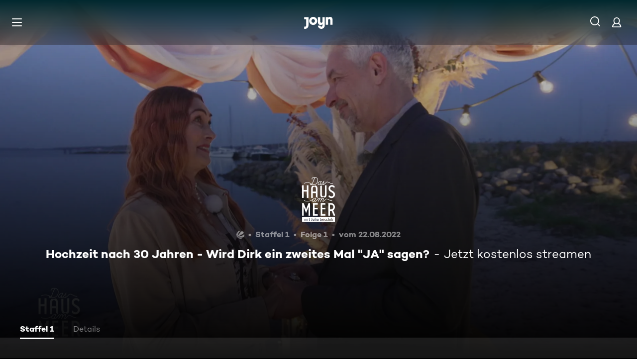

--- FILE ---
content_type: application/javascript; charset=utf-8
request_url: https://www.joyn.de/_next/static/chunks/pages/serien/%5Bseries%5D/%5Bepisode%5D-882078e06164e7a9.js
body_size: 16479
content:
(self.webpackChunk_N_E=self.webpackChunk_N_E||[]).push([[9314],{369:e=>{e.exports={EpisodeGridMarkup:"EpisodeGridMarkup_EpisodeGridMarkup__sqaob",EpisodeGridMarkup__Title:"EpisodeGridMarkup_EpisodeGridMarkup__Title__1MRP8",fadeInKeyframes:"EpisodeGridMarkup_fadeInKeyframes__Trar3",fadeOutKeyframes:"EpisodeGridMarkup_fadeOutKeyframes__H_ORH"}},404:(e,r,n)=>{"use strict";n.d(r,{O:()=>a});var t=n(86739);function i(){let e=(0,t._)(["\n    fragment Video on Video {\n        id\n        duration\n    }\n"]);return i=function(){return e},e}let a=(0,n(79610).Ay)(i())},2477:e=>{e.exports={EpisodeSeasonTabMarkup:"EpisodeSeasonTabMarkup_EpisodeSeasonTabMarkup__hF4_G",EpisodeSeasonTabMarkup__Info:"EpisodeSeasonTabMarkup_EpisodeSeasonTabMarkup__Info__ZRxPl",fadeInKeyframes:"EpisodeSeasonTabMarkup_fadeInKeyframes___1j3Q",fadeOutKeyframes:"EpisodeSeasonTabMarkup_fadeOutKeyframes__w844k"}},8257:e=>{e.exports={"PreserveSpace--hidden":"PreserveSpace_PreserveSpace--hidden__D5wZK"}},9272:e=>{e.exports={CardSeries:"CardSeries_CardSeries__aE39t",CardSeries__Placeholder:"CardSeries_CardSeries__Placeholder__7QBMf","CardSeries--rebranded":"CardSeries_CardSeries--rebranded__m8ubD","CardSeries__Placeholder--rebranded":"CardSeries_CardSeries__Placeholder--rebranded__O9YBS",focus:"CardSeries_focus__fVfhK",hover:"CardSeries_hover__NPy4N",CardSeries__BackgroundImage:"CardSeries_CardSeries__BackgroundImage__BKUQI",CardSeries__TopGradient:"CardSeries_CardSeries__TopGradient__sIzEK",CardSeries__Content:"CardSeries_CardSeries__Content__O0hah",CardSeries__HeadlineArtLogo:"CardSeries_CardSeries__HeadlineArtLogo__L3JAj",CardSeries__HeadlineText:"CardSeries_CardSeries__HeadlineText__Kc0WO",CardSeries__Description:"CardSeries_CardSeries__Description__9XjTP",fadeInKeyframes:"CardSeries_fadeInKeyframes__fX6N0",fadeOutKeyframes:"CardSeries_fadeOutKeyframes__ly3s0"}},14281:(e,r,n)=>{(window.__NEXT_P=window.__NEXT_P||[]).push(["/serien/[series]/[episode]",function(){return n(84170)}])},15875:(e,r,n)=>{"use strict";n.d(r,{T:()=>a});var t=n(86739);function i(){let e=(0,t._)(["\n    fragment ResumePosition on ResumePosition {\n        position\n        watchedPercentage\n        assetId\n    }\n"]);return i=function(){return e},e}let a=(0,n(79610).Ay)(i())},17704:e=>{e.exports={GridVisibilityDetectionBlock:"Grid_GridVisibilityDetectionBlock__HBkLo",GridWrapper:"Grid_GridWrapper__bCgYA","GridWrapper--has-side-margin":"Grid_GridWrapper--has-side-margin__8a0B1","GridWrapper--mobile-full-width":"Grid_GridWrapper--mobile-full-width__A2Ulj","GridWrapper--breakpoint-desktop-xxxs":"Grid_GridWrapper--breakpoint-desktop-xxxs__iIA5s","GridWrapper--breakpoint-mobile-xxxs":"Grid_GridWrapper--breakpoint-mobile-xxxs__sNG14","GridWrapper--breakpoint-desktop-xxs":"Grid_GridWrapper--breakpoint-desktop-xxs__0h2i4","GridWrapper--breakpoint-mobile-xxs":"Grid_GridWrapper--breakpoint-mobile-xxs__KiERE","GridWrapper--breakpoint-desktop-xs":"Grid_GridWrapper--breakpoint-desktop-xs__5lldh","GridWrapper--breakpoint-mobile-xs":"Grid_GridWrapper--breakpoint-mobile-xs__bF7u6","GridWrapper--breakpoint-desktop-s":"Grid_GridWrapper--breakpoint-desktop-s__yySjF","GridWrapper--breakpoint-mobile-s":"Grid_GridWrapper--breakpoint-mobile-s__aaOFu","GridWrapper--breakpoint-desktop-m":"Grid_GridWrapper--breakpoint-desktop-m__MP43W","GridWrapper--breakpoint-mobile-m":"Grid_GridWrapper--breakpoint-mobile-m__I_Uvv","GridWrapper--breakpoint-desktop-l":"Grid_GridWrapper--breakpoint-desktop-l__xGRSK","GridWrapper--breakpoint-mobile-l":"Grid_GridWrapper--breakpoint-mobile-l__yi8_e","GridWrapper--breakpoint-desktop-xl":"Grid_GridWrapper--breakpoint-desktop-xl__5V5e3","GridWrapper--breakpoint-mobile-xl":"Grid_GridWrapper--breakpoint-mobile-xl__zE9DT","GridWrapper--breakpoint-desktop-xxl":"Grid_GridWrapper--breakpoint-desktop-xxl__1ny3r","GridWrapper--breakpoint-mobile-xxl":"Grid_GridWrapper--breakpoint-mobile-xxl___kYQ0",GridItem:"Grid_GridItem__dE_ip","GridItem--mobile-full-width":"Grid_GridItem--mobile-full-width__0U2xO",fadeInKeyframes:"Grid_fadeInKeyframes__6pV2Y",fadeOutKeyframes:"Grid_fadeOutKeyframes___V0Xo"}},30075:(e,r,n)=>{var t=n(50117);e.exports=n(94277)(function(e,r,n){t(e,n,r)})},34437:e=>{e.exports={"SvodLaneSpacer--space-top":"SvodLaneSpacer_SvodLaneSpacer--space-top__R3vjB",fadeInKeyframes:"SvodLaneSpacer_fadeInKeyframes__EIjrx",fadeOutKeyframes:"SvodLaneSpacer_fadeOutKeyframes__Amxlc"}},36485:e=>{e.exports={LaneSeriesCard:"LaneSeriesCard_LaneSeriesCard__h3dCU",LaneSeriesCard__Title:"LaneSeriesCard_LaneSeriesCard__Title__DM4m8",fadeInKeyframes:"LaneSeriesCard_fadeInKeyframes__MJUYj",fadeOutKeyframes:"LaneSeriesCard_fadeOutKeyframes__YOG0q"}},40094:(e,r,n)=>{"use strict";n.d(r,{EJ:()=>p,HF:()=>c,f0:()=>_,jQ:()=>s,l_:()=>u,nh:()=>o,x4:()=>d,yG:()=>l});var t=n(39757),i=n(7676),a=n(82635);let s=e=>{var r;let n=null!=(r=null==e?void 0:e.numberOfItems)?r:0,t=n>1?(0,a.Y)("VIDEO_PLURAL"):(0,a.Y)("VIDEO_SINGULAR");return["".concat(n," ").concat(t)]},l=e=>{var r;let n=null==e?void 0:e.duration;return[n&&null!=(r=(0,t.o)(n))?r:""]},o=e=>{let{season:r,airdate:n,number:t}=e||{},s=null==r?void 0:r.number,l=(0,i.AD)(n)?(0,i.AX)(n,i.XC.FULL):void 0,o=s?(0,a.Y)("EPISODE_SEASON_SEASON_NUMBER",{NUMBER:s}):"";return[o,t?(0,a.Y)("EPISODE_SEASON_EPISODE_NUMBER",{NUMBER:t}):"",l?(0,a.Y)("EPISODE_SEASON_AIR_DATE",{DATE:l}):""]},d=e=>{let{airdate:r}=e||{},n=(0,i.AD)(r)?(0,i.AX)(r,i.XC.FULL):void 0,t=[];return n&&t.push((0,a.Y)("EPISODE_SEASON_GRID_EPISODES_AIR_DATE",{DATE:n})),t},u=e=>{let r=Math.floor(e/3600),n=Math.floor((e-3600*r)/60);return"PT".concat(r,"H").concat(n,"M").concat(e-3600*r-60*n,"S")},p=(e,r)=>{if(e.length>r){if(" "===e[r])return"".concat(e.slice(0,r),"…");let n=e.slice(0,r).lastIndexOf(" ",r);return -1===n?"":"".concat(e.slice(0,n),"…")}return e},_=e=>{let r=(0,i.ZV)(),n=e&&(0,i.AD)(e)?e-r:0;if(!n||n>691200)return null;let t=Math.floor(n/86400);if(t>=1&&t<=7)return t>1?(0,a.Y)("CONTENT_MARKER_AVAILABILITY_DAYS",{nr:t.toString()}):(0,a.Y)("CONTENT_MARKER_AVAILABILITY_DAY");if(t<1){let e=(0,i.AX)(r+n,i.XC.HOUR_MINUTE);return(0,a.Y)("CONTENT_MARKER_AVAILABILITY_EXPIRES",{nr:null!=e?e:""})}return null},c=e=>{let{asset:r,isPreview:n}=e;return n?(0,a.Y)("LABEL_PREVIEW"):"Episode"===r.__typename||"CompilationItem"===r.__typename?_(r.endsAt):null}},40452:(e,r,n)=>{var t=n(20564);e.exports=function(e,r,n,i){return t(e,function(e,t,a){r(i,e,n(e),a)}),i}},40961:e=>{e.exports={EpisodeHeroInfo__MarkingsWrapperMobile:"EpisodeHeroInfo_EpisodeHeroInfo__MarkingsWrapperMobile__y_Rkn",EpisodeHeroInfo__MarkingsWrapperDesktop:"EpisodeHeroInfo_EpisodeHeroInfo__MarkingsWrapperDesktop__K1ZP7",EpisodeHeroInfo__ArtLogoWrapper:"EpisodeHeroInfo_EpisodeHeroInfo__ArtLogoWrapper__WglRl",EpisodeHeroInfo__ArtLogo:"EpisodeHeroInfo_EpisodeHeroInfo__ArtLogo__6OB2F",EpisodeHeroInfo__ArtLogoPicture:"EpisodeHeroInfo_EpisodeHeroInfo__ArtLogoPicture__sYlFp",EpisodeHeroInfo__TitleFallback:"EpisodeHeroInfo_EpisodeHeroInfo__TitleFallback__vNfN6",EpisodeHeroInfo__MetaWrapper:"EpisodeHeroInfo_EpisodeHeroInfo__MetaWrapper__zc5TS",EpisodeHeroInfo__Meta:"EpisodeHeroInfo_EpisodeHeroInfo__Meta__FJeJt",fadeInKeyframes:"EpisodeHeroInfo_fadeInKeyframes__c0uR_",fadeOutKeyframes:"EpisodeHeroInfo_fadeOutKeyframes__hKnHr"}},41237:(e,r,n)=>{"use strict";n.d(r,{j:()=>l});var t=n(80263),i=n(53239),a=n(17704),s=n.n(a);let l=(0,i.forwardRef)((e,r)=>(0,t.jsx)("div",{className:s().GridVisibilityDetectionBlock,ref:r}));l.displayName="GridVisibilityDetectionBlock"},41725:(e,r,n)=>{"use strict";n.d(r,{U0:()=>t,fc:()=>i});let t="--card-accent-color",i="--card-dark-accent-color"},44396:e=>{e.exports={LaneSeries:"LaneSeries_LaneSeries__Orw34",LaneSeries__SeasonSelectorContainer:"LaneSeries_LaneSeries__SeasonSelectorContainer__J1F6x",LaneSeries__SeasonSelector:"LaneSeries_LaneSeries__SeasonSelector__ejWJ7",LaneSeries__Title:"LaneSeries_LaneSeries__Title__DkC6s",fadeInKeyframes:"LaneSeries_fadeInKeyframes__zLbwM",fadeOutKeyframes:"LaneSeries_fadeOutKeyframes__XTJxC"}},46644:(e,r,n)=>{"use strict";n.d(r,{F:()=>C});var t=n(86739);function i(){let e=(0,t._)(["\n    query EntitlementInfo($contentId: ID!, $contentType: EntitlementInfoContentType!) {\n        entitlementInfo(contentId: $contentId, contentType: $contentType) {\n            errorCode\n            isEntitled\n        }\n    }\n"]);return i=function(){return e},e}let a=(0,n(79610).Ay)(i());var s=n(84488),l=n(24586),o=n(38482),d=n(32510),u=n(52036),p=n(51480),_=n(50181),c=n(55539);let m=e=>{let{asset:r,getPlayerLink:n,from:t,isPlusValue:i,isUserRegistered:a,isPlusUser:s,skipEpisodePage:l=!0}=e;if((null==r?void 0:r.__typename)===_.q.SportsMatch)return n(r.path||"",t);if((null==r?void 0:r.__typename)===_.q.EpgEntry){var o,d;return n((null==(d=r.livestream)||null==(o=d.brand)?void 0:o.id)||"",t)}if((0,u.a)(r))return n(r.path?"/highlight".concat(r.path):"",t);if(!l&&(null==r?void 0:r.__typename)===_.q.Episode){if(s||a&&!i)return n(r.path||"",t);if(i){let e=new URLSearchParams;return e.append("svod","true"),"".concat(r.path,"?").concat(e.toString())}return r.path}return(null==r?void 0:r.__typename)===_.q.Clip?"/play/clip".concat(r.path):(null==r?void 0:r.resumePosition)?n(r.path||"",t):null==r?void 0:r.path},v=e=>(0,p.s)(null==e?void 0:e.licenseTypes,c.G_.Fvod),f=(e,r)=>((null==e?void 0:e.markings)||[]).includes(c.OG.Plus)||r;var g=n(48207),h=n(33543),E=n(53514),x=n(65955),S=n(80106);n(53239);var b=n(52716);let I=()=>{let{playerVodLocation:{getPlayerLink:e},playerSportLocation:{getSportPlayerLink:r},playerLiveLocation:{getPlayerLink:n}}=(0,o.sq)();return t=>{switch(t.__typename){case"SportsMatch":return r;case"EpgEntry":return n;default:return e}}},A=()=>{let e=I(),r=(0,E.As)(),n=(0,s.R)();return{getAssetPath:(t,i,a)=>{var s,l,o;let d=!!(null==r||null==(s=r.auth)?void 0:s.isLoggedIn),u=f(t,n),p=!!(null==r||null==(o=r.auth)||null==(l=o.me)?void 0:l.isPlus);return m({asset:t,getPlayerLink:e(t),from:i,isPlusValue:u,isPlusUser:p,isUserRegistered:d,skipEpisodePage:a})||""}}},C=()=>{var e,r;let{getAssetPath:n}=A(),{openUpselling:t}=(0,l.P)(),i=(0,E.As)(),o=(0,s.R)(),{push:u}=(0,b.Y)(),p=!!(null==i||null==(r=i.auth)||null==(e=r.me)?void 0:e.isPlus),_=(e,r,t)=>{let i=f(e,o),a=v(e);return{path:n(e,r,t),canPlayContent:p||a||!i,isPlusValue:i,isFVODValue:a,userHasSubscription:p}};return{handleEntitlementCheck:e=>{let{asset:r,redirectUrl:n,from:s,skipEpisodePage:l}=e;return async e=>{let{canPlayContent:o,path:p}=_(r,s,l);if((0,d.L9)(p)){var m,v,f,E,b;if(e.preventDefault(),e.stopPropagation(),!o)return void t({variation:"ASSET_DETAILS",redirectUrl:n});let{video:s}=r,l={playPath:p,video:null==s?void 0:s.id},d="EpgEntry"===r.__typename&&"livestream"in r;if((null==(m=r.video)?void 0:m.id)||S.vF.error("video.id not defined",{data:l}),!(null==i||null==(v=i.auth)?void 0:v.isLoggedIn)&&!d)try{let e=await (0,g.l)(a,{contentId:null!=(b=null==(f=r.video)?void 0:f.id)?b:"",contentType:c.BS.Vod},{hasToken:!0});if(!(null==e||null==(E=e.entitlementInfo)?void 0:E.isEntitled))return void(0,h.j)("LOGIN","RVOD",p,window.location.pathname)}catch(e){S.vF.error(e,{data:l})}u((0,x.Y)(p))}}},getEntitlementInfo:_,forcePlus:o}}},48336:e=>{"use strict";let r=[{utmSource:"google_search",utmCampaign:"12656212294"},{utmSource:"google_search",utmCampaign:"1901317198"},{utmSource:"google_search",utmCampaign:"12808248367"},{utmSource:"google_search",utmCampaign:"8312487084"},{utmSource:"google_display",utmCampaign:"10218297992"},{utmSource:"outbrain",utmCampaign:"003ba600f2024a80f9b62fc25e189ef483"},{utmSource:"outbrain",utmCampaign:"00751e33704461591a82ebcdcabd2780c7"}];e.exports={skipEpisodePage:(e,n)=>r.some(r=>r.utmSource===e&&r.utmCampaign===n)}},51480:(e,r,n)=>{"use strict";n.d(r,{H:()=>a,s:()=>i});var t=n(55539);let i=function(){let e=arguments.length>0&&void 0!==arguments[0]?arguments[0]:[],r=arguments.length>1?arguments[1]:void 0;return -1!==e.indexOf(r)},a=function(){let e=arguments.length>0&&void 0!==arguments[0]?arguments[0]:[];return i(e,t.G_.Svod)&&!i(e,t.G_.Rvod)&&!i(e,t.G_.Avod)&&!i(e,t.G_.Fvod)}},51949:e=>{e.exports={EpisodeHero:"EpisodeHero_EpisodeHero__c03f0","EpisodeHero--with-subnavigation":"EpisodeHero_EpisodeHero--with-subnavigation__iaT3c",EpisodeHero__InfoWrapper:"EpisodeHero_EpisodeHero__InfoWrapper__m2_w1",EpisodeHero__TitleWrapper:"EpisodeHero_EpisodeHero__TitleWrapper__MSBiV",EpisodeHero__ButtonWrapper:"EpisodeHero_EpisodeHero__ButtonWrapper__x9_PM",EpisodeHero__ImageOuterWrapper:"EpisodeHero_EpisodeHero__ImageOuterWrapper__RkB5Q",EpisodeHero__ImageInnerWrapper:"EpisodeHero_EpisodeHero__ImageInnerWrapper__sMt3g",EpisodeHeroImage__Image:"EpisodeHero_EpisodeHeroImage__Image__7kszh",fadeInKeyframes:"EpisodeHero_fadeInKeyframes___NXzS",fadeOutKeyframes:"EpisodeHero_fadeOutKeyframes__8v0Xq"}},53469:e=>{e.exports={EpisodeTabsMarkup:"EpisodeTabsMarkup_EpisodeTabsMarkup__52VJd",fadeInKeyframes:"EpisodeTabsMarkup_fadeInKeyframes__X1bhE",fadeOutKeyframes:"EpisodeTabsMarkup_fadeOutKeyframes__9t811"}},55548:(e,r,n)=>{"use strict";n.d(r,{Q:()=>d});var t=n(80263),i=n(11230),a=n.n(i),s=n(53239),l=n(17704),o=n.n(l);let d=(0,s.forwardRef)((e,r)=>{let{className:n,mobileFullWidth:i,children:s,"data-testid":l}=e;return(0,t.jsx)("li",{className:a()(o().GridItem,n,{[o()["GridItem--mobile-full-width"]]:i}),"data-testid":l,ref:r,children:s})});d.displayName="GridItemMarkup"},59723:function(e,r){var n;!function(t){"use strict";function i(e){for(var r in e=e||{},this.settings={level:"polite",parent:"body",idPrefix:"live-region-",delay:0},e)e.hasOwnProperty(r)&&(this.settings[r]=e[r]);this.settings.parent=document.querySelector(this.settings.parent)}i.prototype.say=function(e,r){var n=this.settings.parent.querySelector('[id^="'+this.settings.idPrefix+'"]')||!1;n&&this.settings.parent.removeChild(n),r=r||this.settings.delay,this.currentRegion=document.createElement("span"),this.currentRegion.id=this.settings.idPrefix+Math.floor(1e4*Math.random());var t="assertive"!==this.settings.level?"status":"alert";return this.currentRegion.setAttribute("aria-live",this.settings.level),this.currentRegion.setAttribute("role",t),this.currentRegion.setAttribute("style","clip: rect(1px, 1px, 1px, 1px); height: 1px; overflow: hidden; position: absolute; white-space: nowrap; width: 1px"),this.settings.parent.appendChild(this.currentRegion),window.setTimeout((function(){this.currentRegion.textContent=e}).bind(this),r),this},void 0!==e.exports?e.exports=i:void 0===(n=(function(){return i}).apply(r,[]))||(e.exports=n)}(0)},63654:(e,r,n)=>{"use strict";n.d(r,{S:()=>o,l:()=>l});var t=n(80263);n(53239);var i=n(50181);let a=[i.q.Movie,i.q.Series,i.q.Episode,i.q.CompilationItem,i.q.Compilation,i.q.Brand,i.q.ExternalLink,i.q.Sport,i.q.Extra,i.q.SportsMatch,i.q.EpgEntry,i.q.Clip],s=e=>null!==e&&a.includes(e.__typename)&&!!e.id,l=e=>null==e?void 0:e.filter(s),o=e=>r=>{let{assets:n,...i}=r,a=l(n);return(null==a?void 0:a.length)===0?null:(0,t.jsx)(e,{assets:a,...i})}},67238:(e,r,n)=>{"use strict";n.d(r,{o:()=>o});var t=n(86739),i=n(79610),a=n(42496),s=n(404);function l(){let e=(0,t._)(['\n    fragment CardEpisode on Episode {\n        id\n        __typename\n        primaryImage: image(type: PRIMARY) {\n            id\n            accentColor\n            darkAccentColor: accentColor(type: DARK_VIBRANT)\n            url(profile: "nextgen-web-livestill-503x283")\n            urlMobile: url(profile: "nextgen-webphone-livestill-503x283")\n        }\n        number\n        airdate\n        endsAt\n        title\n        path\n        markings\n        brands {\n            id\n            logo {\n                id\n                type\n                url(profile: "original")\n                accentColor\n            }\n            title\n        }\n        genres {\n            ...Genre\n        }\n        season {\n            id\n            seasonNumber: number\n            title\n        }\n        licenseTypes\n        series {\n            id\n            title\n        }\n        video {\n            ...Video\n        }\n        ageRating {\n            minAge\n        }\n    }\n    ',"\n    ","\n"]);return l=function(){return e},e}let o=(0,i.Ay)(l(),a.Y,s.O)},80248:(e,r,n)=>{"use strict";n.d(r,{i:()=>a});var t=n(53239),i=n(72811);let a=function(e,r){let n=arguments.length>2&&void 0!==arguments[2]?arguments[2]:2e3,[a,s]=(0,t.useState)(!1),[l,o,d]=(0,i.Wx)({threshold:[.01,.65]}),u=(0,t.useRef)(null);return(0,t.useEffect)(()=>{var t;!a&&o&&s(!0),(null!=(t=null==d?void 0:d.intersectionRatio)?t:0)>.5?u.current=setTimeout(()=>{e&&e(r)},n):u.current&&clearTimeout(u.current)},[o,a,s,null==d?void 0:d.intersectionRatio]),{ref:l,inView:o,isCardMounted:a}}},84170:(e,r,n)=>{"use strict";n.r(r),n.d(r,{__N_SSG:()=>rz,default:()=>rJ});var t=n(80263),i=n(93143),a=n(64542),s=n(97198);let l=()=>{let{ssrSafeWindow:e}=(0,a.o)();return{hasSvodFlag:!!e&&(0,s.jr)().has("svod")}};var o=n(71849),d=n(94179),u=n(48777),p=n(51480),_=n(33409),c=n(76786),m=n(28978),v=n(82635),f=n(29273),g=n(21480),h=n(56016),E=n(11230),x=n.n(E),S=n(23767),b=n(14497),I=n(35356),A=n(40467),C=n(54452),y=n(53994),O=n(40961),T=n.n(O);let P=(e,r)=>{let n=[];return e&&n.push("".concat(e," 1x")),r&&n.push("".concat(r," 2x")),n.join(", ")},k=e=>{let{title:r,seriesTitle:n,artLogo:i,markings:a,channelLogos:s=[],metaData:l=[],seriesPath:o}=e,d=i&&Object.keys(i).length?[{srcSet:P(null==i?void 0:i.xl,null==i?void 0:i.original),media:"(min-width: ".concat(f.Rp.xl,")")},{srcSet:P(null==i?void 0:i.l,null==i?void 0:i.original),media:"(min-width: ".concat(f.Rp.l,")")},{srcSet:P(null==i?void 0:i.m,null==i?void 0:i.original),media:"(min-width: ".concat(f.Rp.xs,")")},{srcSet:P(null==i?void 0:i.s,null==i?void 0:i.l),media:"(max-width: ".concat(f.Rp.xs,")")}].filter(e=>!!e.srcSet):[];return(0,t.jsxs)("div",{"data-testid":A.Y.EpisodeDetailPageHeroInfo,children:[(0,t.jsx)("div",{className:T().EpisodeHeroInfo__MarkingsWrapperDesktop,children:(0,t.jsx)(b.n,{items:a})}),(0,t.jsx)("div",{className:T().EpisodeHeroInfo__ArtLogoWrapper,children:(0,t.jsx)(S.v,{className:x()(T().EpisodeHeroInfo__ArtLogo,T().EpisodeHeroInfo__ArtLogoPicture),title:r,headlineTag:"h1",sources:d,src:null==i?void 0:i.xl,hPosition:"center",alt:n,href:o,fadeIn:!1,fallbackTextRenderer:e=>e?(0,t.jsx)(g.o,{as:"h1",className:T().EpisodeHeroInfo__TitleFallback,variant:{xxxs:"CAMPTON_BOLD_22_120",xs:"CAMPTON_BOLD_28_120",xxl:"CAMPTON_BOLD_36_120"},children:(0,t.jsx)(I.N,{href:o,children:n})}):(0,t.jsx)(I.N,{href:o,"aria-hidden":"true",children:r})})}),(0,t.jsx)("div",{className:T().EpisodeHeroInfo__MetaWrapper,children:s.length||l.length?(0,t.jsx)(C.I,{"data-testid":A.Y.EpisodeDetailPageMetaInfo,className:T().EpisodeHeroInfo__Meta,fontVariant:{xxxs:"CAMPTON_BOLD_13_120",xs:"CAMPTON_BOLD_16_120",xxl:"CAMPTON_BOLD_26_120"},items:[s.filter(y.z2).map(e=>(0,t.jsx)("img",{src:e.src,alt:e.alt},e.src)),...l.filter(e=>!!e)]}):null}),(0,t.jsx)("div",{className:T().EpisodeHeroInfo__MarkingsWrapperMobile,children:(0,t.jsx)(b.n,{items:a})})]})};var L=n(51949),N=n.n(L);let G=e=>{let{title:r,seriesTitle:n,artLogo:i,markings:a,channelLogos:s,metaData:l,image:o,isSvod:d,playButton:u,seriesPath:p,withSubNavigation:_}=e;return(0,t.jsxs)("div",{className:x()(N().EpisodeHero,{[N()["EpisodeHero--with-subnavigation"]]:_}),children:[(0,t.jsx)("div",{className:N().EpisodeHero__InfoWrapper,children:(0,t.jsx)(k,{title:r,seriesTitle:n,artLogo:i,markings:a,channelLogos:s,metaData:l,seriesPath:p})}),(0,t.jsx)("div",{className:N().EpisodeHero__ImageOuterWrapper,children:(0,t.jsx)("div",{className:N().EpisodeHero__ImageInnerWrapper,children:(0,t.jsx)(h.V,{fit:"cover",vPosition:"top",src:o.src,sources:[...o.src?[{srcSet:o.src,media:"screen and (min-width: ".concat(f.Rp.xs,")")}]:[],...o.srcMobile?[{srcSet:o.srcMobile,media:"screen and (max-width: ".concat(f.Rp.xs,")")}]:[]],fadeIn:!1,alt:o.alt,className:N().EpisodeHeroImage__Image})})}),(0,t.jsxs)("h2",{className:N().EpisodeHero__TitleWrapper,children:[(0,t.jsx)(g.o,{as:"span",variant:{xxxs:"CAMPTON_BOLD_20_120",xs:"CAMPTON_BOLD_24_120",xxl:"CAMPTON_BOLD_44_120"},children:r}),(0,t.jsx)(g.o,{as:"span",variant:{xxxs:"CAMPTON_BOOK_20_120",xs:"CAMPTON_BOOK_24_120",xxl:"CAMPTON_BOOK_44_120"},children:(0,v.Y)(d?"EPISODE_DETAIL_TITLE_WATCH_SVOD":"EPISODE_DETAIL_TITLE_WATCH")})]}),(0,t.jsx)("div",{className:N().EpisodeHero__ButtonWrapper,children:u})]})};var M=n(35398),j=n(38482),R=n(52716),D=n(87280),H=n(53514),W=n(89754),w=n(8257),B=n.n(w);let K=e=>{let{isHidden:r,children:n,className:i}=e,a=x()({[B()["PreserveSpace--hidden"]]:r},i);return(0,t.jsx)("div",{className:a,children:n})};var Y=n(65955);let F=(e,r,n)=>e?r&&n?(0,v.Y)("SCREEN_DETAIL_PLAY_BUTTON"):r&&!n?(0,v.Y)("BUTTON_WATCH_ON_PLUS"):(0,v.Y)("BUTTON_WATCH_FREE"):null,V=(e,r)=>{var n;D.c.teaserPlayClick({asset:e,assetMeta:{position:1},listMeta:{length:1,name:[m.Y6.HERO,null==(n=e.series)?void 0:n.title].filter(y.z2).join(" - "),position:1,type:"EpisodeHero"},elementLabel:r})},U=e=>{var r,n;let{episode:i,isSubscriptionRequired:a}=e,{push:s}=(0,R.Y)(),{playerVodLocation:l}=(0,j.sq)(),{authState:o,isInitialized:d}=(0,H.hD)(),u=o.me.isPlus,p=F(d,a,u)||void 0;return(0,t.jsx)(K,{isHidden:!d,children:(0,t.jsx)(W.$,{onClick:()=>{V(i,p),a&&!u?s((0,Y.Y)("/plus?redirectUrl=".concat(encodeURIComponent(window.location.pathname)))):i.path&&s(l.getPlayerLink(i.path))},accentColor:null==(n=i.series)||null==(r=n.primaryImage)?void 0:r.accentColor,"data-testid":A.Y.EpisodeDetailPageCTA,children:p})})};var q=n(75597),$=n(88680),X=n(40094),Q=n(32510),z=n(7676);let J=e=>{var r,n,a,s,l,o,d,u,p,_,c,m,v,f,g,h,E;let{episode:x}=e,S=null!=(u=x.path)?u:"",b=null!=(p=x.title)?p:"",I=null!=(_=x.description)?_:"",A=null!=(c=x.number)?c:"",C=null!=(m=null==(r=x.heroImageDesktop)?void 0:r.url)?m:"",y=null!=(v=null==(n=x.heroImageMobile)?void 0:n.url)?v:"",O=(0,X.l_)(null!=(f=null==(a=x.video)?void 0:a.duration)?f:0),T=(0,z.AD)(null==x?void 0:x.airdate)?(0,z.AX)(null==x?void 0:x.airdate,z.XC.ISO):void 0,P=(0,z.AD)(null==x?void 0:x.startsAt)?(0,z.AX)(null==x?void 0:x.startsAt,z.XC.ISO):void 0,k=null!=(g=null==(s=x.series)?void 0:s.title)?g:"",L=null!=(h=null==(l=x.season)?void 0:l.number)?h:"",N=(0,Q.FI)({path:S}).toString(),G=(0,i.U3)(k,b,null==(o=x.season)?void 0:o.number,x.number),M=(0,X.EJ)(I,156),j={"@context":q.k1,"@type":"TVEpisode",name:G,description:M,episodeNumber:A,partOfSeason:{"@type":"TVSeason",seasonNumber:L,numberOfEpisodes:null!=(E=null==(d=x.season)?void 0:d.numberOfEpisodes)?E:0},partOfSeries:{"@type":"TVSeries",name:k},datePublished:T,duration:O,image:C,video:{"@type":"VideoObject",name:G,description:M,thumbnailUrl:y,uploadDate:P,duration:O,contentUrl:N}};return(0,t.jsx)($.G,{pageTitle:G,metaTags:{title:G,description:M,canonical:N,indexMarker:"max-image-preview:large"},seoSchema:j,openGraphSchema:{"og:url":N,"og:type":"video","og:title":G,"og:description":M,"og:image":C}})};var Z=n(72924),ee=n(65068),er=n(89099),en=n(2477),et=n.n(en);let ei=e=>{let{seriesTitle:r,episodeTitle:n,hasEpisodeInfo:i,episodeInfo:a,description:s}=e;return(0,t.jsxs)("div",{className:et().EpisodeSeasonTabMarkup,children:[r&&(0,t.jsx)(g.o,{variant:{xxxs:"CAMPTON_BOLD_18_120",s:"CAMPTON_BOLD_22_120"},as:"h2",children:r}),(0,t.jsx)(g.o,{variant:{xxxs:"CAMPTON_BOOK_18_120",s:"CAMPTON_BOOK_22_120"},as:"h3",children:n}),i&&(0,t.jsx)(C.I,{items:a.filter(y.U),className:et().EpisodeSeasonTabMarkup__Info}),s&&(0,t.jsx)(g.o,{variant:{xxxs:"CAMPTON_BOOK_15_120",xs:"CAMPTON_BOOK_16_120"},children:s})]})};var ea=n(52279),es=n(15059),el=n(550),eo=n(53469),ed=n.n(eo);let eu="episode-details-tabs",ep=e=>{let{tabs:r,activeTab:n="",onActiveTabChange:i}=e;return(0,t.jsxs)(t.Fragment,{children:[(0,t.jsx)(ea.t,{className:ed().EpisodeTabsMarkup,tabGroup:eu,value:n,label:"series-info",tabs:r.map(e=>{let{id:r,label:n}=e;return{tabId:r,label:n}}),onChange:i}),r.map((e,r)=>{let{id:i,content:a}=e;return(0,t.jsx)(es.K,{value:n,tabId:i,tabGroup:eu,children:(0,t.jsx)(el.V,{children:(0,t.jsx)("div",{children:a})})},"".concat(i,"-").concat(r))})]})};var e_=n(369),ec=n.n(e_);let em=e=>{let{children:r}=e;return(0,t.jsxs)("div",{className:ec().EpisodeGridMarkup,children:[(0,t.jsx)(g.o,{className:ec().EpisodeGridMarkup__Title,variant:{xxxs:"CAMPTON_BOOK_18_120",s:"CAMPTON_BOOK_22_120"},as:"h4",children:(0,v.Y)("EPISODE_SEASON_TAB_ALL_EPISODES")}),r]})};var ev=n(41237),ef=n(91654),eg=n(2650),eh=n(89585),eE=n(36840),ex=n(38481),eS=n(35464),eb=n(32244),eI=n(55548),eA=n(46644),eC=n(80248),ey=n(48336),eO=n(97129),eT=n(55539);let eP=e=>{var r,n,i,a,s,l,o,d,u,p,_,c,m,v,f,g,h,E,x,S;let{asset:b,index:I,listMeta:A,onVisible:C,from:y,accentColor:O,darkAccentColor:T}=e,{ref:P,isCardMounted:k,inView:L}=(0,eC.i)(C,I),{getEntitlementInfo:N,handleEntitlementCheck:G}=(0,eA.F)(),M=(0,ey.skipEpisodePage)(null!=(g=null==(r=(0,eO.W9)().getItem("utm_source"))?void 0:r.toString())?g:"",null!=(h=null==(n=(0,eO.W9)().getItem("utm_campaign"))?void 0:n.toString())?h:""),{path:j,userHasSubscription:R}=N(b,void 0,M),D=M||(0,Q.L9)(j),H=null==(i=b.markings)?void 0:i.includes(eT.OG.Preview),W=(0,ex.j)(b,A,{position:I+1});return(0,t.jsx)(eI.Q,{ref:P,className:"grid-item",children:(0,t.jsx)(eb.C,{withPlayIcon:!0,onClick:e=>{W(),D&&G({asset:b,from:y,skipEpisodePage:M})(e)},accentColor:O||(null==(a=b.primaryImage)?void 0:a.accentColor),darkAccentColor:T||(null==(s=b.primaryImage)?void 0:s.darkAccentColor),link:{href:j,ariaLabel:(0,eE.u)({cardType:b.__typename,assetType:b.__typename,title:null!=(E=b.title)?E:"",isPreview:null==(l=b.markings)?void 0:l.includes(eT.OG.Preview),isPlus:null==(o=b.markings)?void 0:o.includes(eT.OG.Plus),ageRating:(null==b||null==(d=b.ageRating)?void 0:d.minAge)||void 0})},image:{src:(null==b||null==(u=b.primaryImage)?void 0:u.url)||"",alt:b.title},brandLogo:{src:null!=(x=null==(c=b.brands)||null==(_=c[0])||null==(p=_.logo)?void 0:p.url)?x:"",alt:null!=(S=null==(v=b.brands)||null==(m=v[0])?void 0:m.title)?S:""},action:{percentage:null==(f=b.resumePosition)?void 0:f.watchedPercentage,text:(0,X.HF)({asset:b,isPreview:H})},title:{text:b.title,level:"h2"},captions:{texts:(0,eS.F)(b,b.airdate)},markings:(0,eS.l)(b,R,!1),isCardMounted:k,inView:L})},I)};var ek=n(63493),eL=n(86739),eN=n(79610),eG=n(67238);function eM(){let e=(0,eL._)(["\n    query RecentEpisodes($id: ID!, $first: Int, $offset: Int) {\n        series(id: $id) {\n            episodes(first: $first, offset: $offset) {\n                ...CardEpisode\n            }\n        }\n    }\n    ","\n"]);return eM=function(){return e},e}let ej=(0,eN.Ay)(eM(),eG.o);var eR=n(15875);function eD(){let e=(0,eL._)(["\n    query RecentEpisodesResumePositions($id: ID!, $first: Int, $offset: Int) {\n        series(id: $id) {\n            episodes(first: $first, offset: $offset) {\n                resumePosition {\n                    ...ResumePosition\n                }\n            }\n        }\n    }\n    ","\n"]);return eD=function(){return e},e}let eH=(0,eN.Ay)(eD(),eR.T);var eW=n(753),ew=n(91092),eB=n(53239);let eK=e=>{let{seriesTitle:r,allEpisodesWithResumePositions:n,queries:t}=e,i=(0,eB.useMemo)(()=>({type:"grid",name:r,position:2,length:null==n?void 0:n.length,screenName:(0,m.s9)()}),[r,n]),a=(0,eB.useCallback)(e=>{(0,eW.eK)({assets:n,visibleAssets:e,listMeta:i})},[n,i]),s=(0,eB.useCallback)(()=>{var e,r,n,i,a,s,l,o;let d=null==(a=t.episodesQuery.data)||null==(i=a.pages)||null==(n=i[t.episodesQuery.data.pages.length-1])||null==(r=n.series)||null==(e=r.episodes)?void 0:e.length,u={offset:32*(null!=(o=null==(l=t.episodesQuery.data)||null==(s=l.pages)?void 0:s.length)?o:0)};t.episodesQuery.isFetchingNextPage||32!==d||(t.episodesQuery.fetchNextPage({pageParam:u}),t.resumePositionsQuery.fetchNextPage({pageParam:u}))},[t.episodesQuery,t.resumePositionsQuery]),{ref:l,addNewVisibleItem:o}=(0,ew.m)(()=>document.getElementsByClassName("grid-item")[0],a,s);return{getVisibilityDetectionBlockProps:function(){let e=arguments.length>0&&void 0!==arguments[0]?arguments[0]:{};return{...e,ref:l}},getItemProps:e=>({...e,onVisible:o,listMeta:i})}};var eY=n(30075),eF=n.n(eY);let eV={},eU=function(){for(var e=arguments.length,r=Array(e),n=0;n<e;n++)r[n]=arguments[n];let[t,i,a]=r,s=Array.from(r.join("::")).reduce((e,r)=>Math.imul(31,e)+r.charCodeAt(0)|0,0);return eV[s]={seasonId:t,licenseFilter:i,listName:a},s.toString()},eq=e=>{var r,n;let{episodesQueryData:t,resumePositionsQueryData:i}=e,a=null!=(r=null==i?void 0:i.pages.map(e=>{var r,n;return null!=(n=null==(r=e.series)?void 0:r.episodes)?n:[]}).flat())?r:[],s=eF()(a,"resumePosition.assetId");return(null!=(n=null==t?void 0:t.pages.map(e=>{var r,n;return null!=(n=null==(r=e.series)?void 0:r.episodes)?n:[]}).flat())?n:[]).filter(Boolean).map(e=>{var r,n;return{...e,resumePosition:null!=(n=null==s||null==(r=s[e.id])?void 0:r.resumePosition)?n:null}})},e$=e=>{let{seriesId:r,episodes:n,seriesTitle:i,accentColor:s,darkAccentColor:l}=e,o=(0,ek.k)(),{ssrSafeWindow:d}=(0,a.o)(),u=(0,_.Hf)(ej,{pageParam:{offset:0},initialData:{pages:[{series:{episodes:n}}],pageParams:[{offset:0}]},variables:{id:r}}),p=(0,_.Hf)(eH,{pageParam:{offset:0},variables:{id:r},hasToken:!0,enabled:!!d}),c=eq({episodesQueryData:u.data,resumePositionsQueryData:p.data}),m=eK({seriesTitle:i,allEpisodesWithResumePositions:c,queries:{episodesQuery:u,resumePositionsQuery:p}});return!u.data||u.isLoading||u.error?null:(0,t.jsxs)(ef.A,{laneParameters:eh.tz[eg.z.EPISODE],"data-testid":A.Y.GridRecentEpisodes,children:[c.map((e,r)=>(0,t.jsx)(eP,{...m.getItemProps({index:r,asset:e,from:o,accentColor:s,darkAccentColor:l})},e.id)),(0,t.jsx)(ev.j,{...m.getVisibilityDetectionBlockProps()})]})};var eX=n(35679),eQ=n(13690);let ez=e=>{var r,n,i,a,s,l,o,d,p,_,c,m,v,f,g,h,E,x,S,b,I,C,y,O,T;let{accentColor:P,asset:k,darkAccentColor:L,laneProps:N,listMeta:G,position:M,userHasSubscription:j,withPlayIcon:R,showFormatTitle:D=!1,onClick:H}=e,{getEntitlementInfo:W,handleEntitlementCheck:w,forcePlus:B}=(0,eA.F)(),{location:K}=(0,u.A)(),Y=(0,ey.skipEpisodePage)(null!=(E=null==(r=(0,eO.W9)().getItem("utm_source"))?void 0:r.toString())?E:"",null!=(x=null==(n=(0,eO.W9)().getItem("utm_campaign"))?void 0:n.toString())?x:""),{path:F}=W(k,void 0,Y),V=Y||(0,Q.L9)(F),U=(0,ex.j)(k,G,{position:M},!V),q=P||(null==(i=k.primaryImage)?void 0:i.accentColor),$=null!=(b=(0,eQ.H)(k,null!=(S=G.type)?S:""))?b:"",z=(null==(a=k.series)?void 0:a.title)||"";return(0,t.jsx)(eb.C,{withPlayIcon:!!R,markings:(0,eS.l)(k,j,B),accentColor:q,darkAccentColor:L||eX.hX,link:{href:F,ariaLabel:(0,eE.u)({cardType:k.__typename,assetType:k.__typename,title:$,isPreview:null==(s=k.markings)?void 0:s.includes(eT.OG.Preview),isPlus:null==(l=k.markings)?void 0:l.includes(eT.OG.Plus),ageRating:(null==k||null==(o=k.ageRating)?void 0:o.minAge)||void 0})},brandLogo:{src:null!=(I=null==(_=k.brands)||null==(p=_[0])||null==(d=p.logo)?void 0:d.url)?I:"",alt:null!=(C=null==(m=k.brands)||null==(c=m[0])?void 0:c.title)?C:""},image:{src:(null==(v=k.primaryImage)?void 0:v.url)||"",srcMobile:(null==(f=k.primaryImage)?void 0:f.urlMobile)||"",alt:(0,ex.q)(k,null!=(y=G.type)?y:"")},onClick:e=>{U(),H&&H(),V&&w({asset:k,redirectUrl:K.pathname,skipEpisodePage:Y})(e)},title:{text:$,level:"h3"},formatTitle:D?{text:z,level:"h4"}:void 0,action:{text:(0,X.HF)({asset:k,isPreview:null==(g=k.markings)?void 0:g.includes(eT.OG.Preview)}),percentage:null==(h=k.resumePosition)?void 0:h.watchedPercentage},captions:{texts:(0,eS.F)(k,null==k?void 0:k.airdate)},"data-testid":"".concat(A.Y.LaneLink,"--").concat(k.__typename.toLocaleLowerCase()),isCardMounted:null!=(O=null==N?void 0:N.isCardMounted)&&O,inView:null!=(T=null==N?void 0:N.inView)&&T})};var eJ=n(30848),eZ=n(36083),e0=n(38920),e2=n(6074);let e1=e=>{var r,n,i;let{accentColor:a,anchorId:s,assets:l=[],darkAccentColor:o,listName:d,listType:u,renderTopBar:p=!1,showEpisodes:_=!1,spacing:c,stripePosition:m,tabName:v,laneLabel:f,tailPlaceholders:g=[],title:h,titleFontVariant:E}=e,x=(0,H.As)(),S=null==x||null==(n=x.auth)||null==(r=n.me)?void 0:r.isPlus,b=eZ.b<l.length;!_&&b&&(l=l.slice(0,eZ.b));let I={type:u,name:d,position:m,length:null==l?void 0:l.length,laneLabel:(null==f?void 0:f.length)?f:d},{updateLaneItemsRef:C}=(0,eW.Zc)({assets:l,listMeta:I},v),{filteredAssets:y,areAssetsLoaded:O}=(0,e0.Mc)(l);return(0,t.jsx)(eZ.J,{laneType:eg.z.EPISODE,title:null!=h?h:"",titleFontVariant:E,anchorId:s,onTrackingUpdateRef:C,"data-testid":A.Y.LaneEpisode,renderTopBar:p,laneHeightKeeper:(0,t.jsx)(eJ.h,{invisible:!0}),spacing:c,season:v,children:O&&(null!=(i=null==y?void 0:y.length)?i:0)>0?null==y?void 0:y.map((e,r)=>{var n;return(0,t.jsx)(ez,{userHasSubscription:S,position:(0,e2.WB)(e,l),asset:e,listMeta:I,accentColor:a,darkAccentColor:o},"".concat(m,"-").concat(null!=(n=e.id)?n:r))}).concat(g):Array.from({length:8},(e,r)=>(0,t.jsx)(eJ.h,{},"p".concat(r)))})};var e3=n(55951),e4=n(67943),e8=n(11510),e5=n(70709);function e9(){let e=(0,eL._)(["\n    fragment Season on Season {\n        number\n        id\n        licenseTypes\n        numberOfEpisodes\n    }\n"]);return e9=function(){return e},e}function e6(){let e=(0,eL._)(["\n    query Season($id: ID!, $first: Int, $offset: Int, $licenseFilter: LicenseFilter) {\n        season(id: $id) {\n            ...Season\n            episodes(first: $first, offset: $offset, licenseFilter: $licenseFilter) {\n                ...CardEpisode\n            }\n        }\n    }\n    ","\n    ","\n"]);return e6=function(){return e},e}let e7=(0,eN.Ay)(e9()),re=(0,eN.Ay)(e6(),e7,eG.o);function rr(){let e=(0,eL._)(["\n    query ResumePositionsWithToken($ids: [ID]!) {\n        resumePositions(assetIds: $ids) {\n            assetId\n            ...ResumePosition\n        }\n    }\n    ","\n"]);return rr=function(){return e},e}let rn=(0,eN.Ay)(rr(),eR.T);var rt=n(63654);let ri=e=>{let r=e.loadedAssets?(0,rt.l)(e.loadedAssets):e.loadedAssets,n=null==r?void 0:r.filter(y.UH),t=!!n&&(null==n?void 0:n.length)===0;return{...e,loadedAssets:n,hideLane:void 0!==e.hideLane&&e.hideLane||t}},ra=e=>{var r;let{isPersonalized:n,assets:t,listType:i,filter:a}=e,s=(0,_.r$)(rn,{variables:{ids:(null!=t?t:[]).reduce((e,r)=>r&&(!a||a(r))?[...e,r.id]:e,[])},enabled:null!=n&&n&&!!t&&"StandardLane"===i,select:e=>null==t?void 0:t.map(r=>{var n;if(!r)return r;let t=null==(n=e.resumePositions)?void 0:n.find(e=>(null==e?void 0:e.assetId)===r.id);return t?{...r,resumePosition:t}:r})});return ri({listType:"StandardLane",loadedAssets:null!=(r=null==s?void 0:s.data)?r:t,data:null==s?void 0:s.data})};var rs=n(7919),rl=n(62598),ro=n(67357);let rd=e=>{let r=null==e?void 0:e.pages[0],n=null==e?void 0:e.pages.reduce((e,r)=>{var n,t;return[...e,...null!=(t=null==(n=r.season)?void 0:n.episodes)?t:[]]},[]);return{pages:[{season:{...null==r?void 0:r.season,episodes:n}},...e.pages.slice(1)],pageParams:[...e.pageParams]}},ru=e=>{let r=e.includes("staffel")?e.split("staffel"):[];return r.length>0&&r[1]?parseInt(r[1],10):null},rp=e=>{if((0,ro.C)(null==e?void 0:e.asset,"Episode")){var r,n;return null==e||null==(n=e.asset)||null==(r=n.season)?void 0:r.seasonNumber}return null},r_=(e,r,n)=>{var t,i;return null!=(i=null!=(t=null==e?void 0:e.find(e=>(null==e?void 0:e.number)===rp(r)))?t:null==e?void 0:e.find(e=>(null==e?void 0:e.number)===ru(n)))?i:e[0]},rc=e=>{var r,n,t,i,s,l,o;let{licenseFilter:d,seasons:u,assetId:p}=e,{hash:c}=(0,rs.g)(),{ssrSafeWindow:m}=(0,a.o)(),{data:v}=(0,_.r$)(rl.G,{variables:{assetId:null!=p?p:""},hasToken:!0,enabled:!!p}),[f,g]=(0,eB.useState)(p?null:r_(u,null==v?void 0:v.watchNext,null!=c?c:""));(0,eB.useEffect)(()=>{g(r_(u,null==v?void 0:v.watchNext,null!=c?c:""))},[u,null==v?void 0:v.watchNext,c]);let{error:h,data:E,fetchNextPage:x,isFetchingNextPage:S}=(0,_.Hf)(re,{variables:{id:null!=(i=null==f?void 0:f.id)?i:"",first:20,licenseFilter:d},placeholderData:{pages:[{season:f}],pageParams:[{offset:0}]},pageParam:{offset:0},hasToken:!1,staleTime:6e5,enabled:!!m&&!!(null==f?void 0:f.id),select:rd}),b=!S&&!!E&&(null!=(s=null==E?void 0:E.pages.length)?s:0)*20<(null!=(l=null==f?void 0:f.numberOfEpisodes)?l:0),{loadedAssets:I}=ra({isPersonalized:!0,assets:null!=(o=null==E||null==(t=E.pages)||null==(n=t[0])||null==(r=n.season)?void 0:r.episodes)?o:[],listType:"StandardLane"});return{error:h,data:E,canFetchMore:b,fetchMore:()=>{var e;return x({pageParam:{offset:(null!=(e=null==E?void 0:E.pages.length)?e:0)*20}})},episodes:I,currentSeason:f,setCurrentSeason:g}};var rm=n(44396),rv=n.n(rm);let rf=function(e){let r=arguments.length>1&&void 0!==arguments[1]&&arguments[1];return e||(r?(0,v.Y)("HOVER_SERIES_SEASONS"):(0,v.Y)("HOVER_SERIES_SEASON"))},rg=e=>{let{canFetchMore:r,key:n,onVisible:i}=e;return r?[(0,t.jsx)(e5.g,{onVisible:i},n)]:[]},rh=e=>{var r;let{"data-testid":n,accentColor:i,boldTitle:a=!1,darkAccentColor:s,licenseFilter:l,seasons:o=[],stripePosition:d=0,title:u,laneLabel:p,assetId:_}=e,c=(0,eB.useRef)(null),{error:m,fetchMore:f,episodes:h,canFetchMore:E,currentSeason:x,setCurrentSeason:S}=rc({licenseFilter:l,seasons:o,assetId:_});if(m||!o.length)return null;let b=rg({canFetchMore:E,key:"ph_".concat((null!=(r=null==h?void 0:h.length)?r:0)+1),onVisible:f}),I=rf(u,1!==o.length),C=o.length>=1;return(0,t.jsxs)("div",{className:rv().LaneSeries,"data-testid":n,children:[(0,t.jsxs)("div",{className:rv().LaneSeries__SeasonSelectorContainer,children:[u&&(0,t.jsx)(g.o,{className:rv().LaneSeries__Title,"data-testid":A.Y.TabbedLaneEpisodeTitle,variant:{xxxs:a?"CAMPTON_BOLD_18_120":"CAMPTON_BOOK_18_120",xs:a?"CAMPTON_BOLD_22_120":"CAMPTON_BOOK_22_120"},children:u}),C&&(0,t.jsx)(e4.z,{children:(0,t.jsx)(e8.l,{className:rv().LaneSeries__SeasonSelector,id:"lane-series-season-selector","data-testid":A.Y.TabbedLaneEpisodeSeasonSelector,value:null==x?void 0:x.id,onChange:e=>{var r;let n=o.findIndex(r=>(null==r?void 0:r.id)===e);S(null==o?void 0:o[n]);let t=null==c||null==(r=c.current)?void 0:r.querySelectorAll(".LaneCardsContainer");t&&setTimeout(()=>{t.forEach(e=>{e.scrollTo({top:0,left:0,behavior:"smooth"})})},500)},options:(null==x?void 0:x.id)?o.map(e=>{var r;return{optionId:null!=(r=null==e?void 0:e.id)?r:"",label:(0,v.Y)("LANE_SERIES",{SEASON:(null==e?void 0:e.number)||""})}}):[],preventSelect:1===o.length,ariaLabel:(0,v.Y)("SEASON_SELECTOR_ARIA_LABEL")})})]}),(0,t.jsx)("div",{ref:c,children:(0,t.jsx)(e1,{tabName:null==x?void 0:x.id,laneLabel:p,listName:(0,v.Y)("LANE_SERIES",{SEASON:(null==x?void 0:x.number)||""}),anchorId:"",accentColor:i,darkAccentColor:s,stripePosition:d,assets:h,listType:e3.Y6.SEASON,blockId:eU(null==x?void 0:x.id,l,I),showEpisodes:!0,tailPlaceholders:b,spacing:"none"},"episode-random")})]})};var rE=n(84488),rx=n(23257),rS=n(23937),rb=n(20447),rI=n(48184),rA=n(48345),rC=n(9272),ry=n.n(rC);let rO=e=>{let{path:r,onClick:n,pseudoClasses:i,headline:a,image:s,brandLogo:l,accentColor:o,isCardMounted:d=!0,description:u,inView:p,ariaLabel:_,className:c}=e;if(!d)return(0,t.jsx)("div",{"aria-hidden":void 0!==p&&!p,className:x()(ry().CardSeries__Placeholder,{[ry()["CardSeries__Placeholder--rebranded"]]:rb.A}),children:(0,t.jsx)(rI.s,{children:(0,t.jsx)("a",{href:r,onClick:n,tabIndex:void 0!==p?p?0:-1:0,children:a.text})})});let m=(0,e0.R7)(eh.tz.CardSeries,f.Rp);return(0,t.jsxs)("a",{"data-testid":A.Y.CardSeries,className:x()(ry().CardSeries,...(0,rA.$)(i,ry()),{[ry()["CardSeries--rebranded"]]:rb.A}),href:r,onClick:n,"aria-label":_,style:{"--card-accent-color":o,...m.desktop},children:[(0,t.jsx)("div",{className:ry().CardSeries__BackgroundImage,children:(0,t.jsx)(rS.l,{sources:(null==s?void 0:s.srcMobile)?[{srcSet:s.src,media:"screen and (min-width: ".concat(f.Rp.xxs,")")},{srcSet:s.srcMobile,media:"screen and (max-width: ".concat(f.Rp.xxs,")")}]:void 0,src:null==s?void 0:s.src,alt:(null==s?void 0:s.alt)||"",fit:"cover",vPosition:"top","data-testid":A.Y.CardSeriesImage})}),(0,t.jsx)("div",{className:ry().CardSeries__TopGradient}),(0,t.jsx)(rx.d,{channelLogoImage:l.src,channelLogoAlt:l.alt,markingsSize:{xxxs:"s",xxs:"l"},className:c}),(0,t.jsxs)("div",{className:ry().CardSeries__Content,children:[(0,t.jsx)(S.v,{title:a.text,headlineTag:a.level||"h2",src:a.artLogo,alt:a.text,fit:"scale-down",hPosition:{xxs:"left"},className:ry().CardSeries__HeadlineArtLogo,"data-testid":A.Y.CardSeriesArtLogo,fallbackTextRenderer:()=>(0,t.jsx)(g.o,{variant:"CAMPTON_BOLD_22_120",as:a.level||"h2",className:ry().CardSeries__HeadlineText,children:a.text})}),(0,t.jsx)(g.o,{className:ry().CardSeries__Description,variant:"CAMPTON_BOLD_16_120",as:a.level||"h3",children:u})]})]})};var rT=n(36485),rP=n.n(rT);let rk=e=>{let{title:r,children:n,as:i}=e;return(0,t.jsxs)("div",{className:rP().LaneSeriesCard,children:[(0,t.jsx)(g.o,{as:i,className:rP().LaneSeriesCard__Title,variant:{xxxs:"CAMPTON_BOOK_18_120",xs:"CAMPTON_BOOK_22_120"},children:r}),n]})};var rL=n(34437),rN=n.n(rL);let rG=e=>{let{shouldPreserveTopSpace:r,children:n}=e;return(0,t.jsx)("div",{className:x()({[rN()["SvodLaneSpacer--space-top"]]:r}),children:n})};var rM=n(43006);let rj=e=>null==e?void 0:e.some(e=>{var r;return(0,p.s)(null!=(r=null==e?void 0:e.licenseTypes)?r:[],eT.G_.Fvod)}),rR=e=>{var r,n,t,i;let{licenseTypes:a,svodSeasons:s,allSeasons:l}=e,{isSubscriptionEnabled:o}=rM.Bu,d=(null==(n=(0,H.As)().auth)||null==(r=n.me)?void 0:r.isPlus)&&o,u=null!=(t=d?l:s)?t:[],p=d?eT.Yy.All:rj(null!=s?s:[])?null:eT.Yy.Svod,_=null!=(i=(null==a?void 0:a.includes(eT.G_.Avod))||(null==a?void 0:a.includes(eT.G_.Fvod)))&&i&&!d;return{secondLane:{seasons:u,licenseFilter:p,isVisible:u.length>0&&o},isFirstLaneVisible:_}},rD=e=>(null==e?void 0:e.includes(eT.OG.Hd))?(0,v.Y)("WATCH_ALL_EPISODES_ON_PLUS_HD"):(0,v.Y)("WATCH_ALL_EPISODES_ON_PLUS"),rH=e=>{var r,n,a,s,l,o,d,u,_,c,m,f,g,h,E,x;let{episode:S}=e,{season:b,licenseTypes:I,markings:C,heroImageDesktop:y}=S||{},O=b?[b]:[],{accentColor:T,darkAccentColor:P}=y||{},k=null==b||null==(r=b.number)?void 0:r.toString(),L=k?(0,v.Y)("EPISODE_LANE_SEASON",{SEASON:k}):void 0,{isFirstLaneVisible:N,secondLane:G}=rR({svodSeasons:(0,p.s)(I,eT.G_.Svod)?O:[],allSeasons:O,licenseTypes:I}),M=(0,i.V8)(S),j=N&&C?rD(C):null,R=(null==(n=S.series)?void 0:n.title)||"",D=(null==(a=S.series)?void 0:a.numberOfSeasons)?(0,v.Y)("CARD_SERIES_DESCRIPTION",{NUMBER_OF_SEASONS:null==(s=S.series)?void 0:s.numberOfSeasons}):"";return(0,t.jsxs)(t.Fragment,{children:[N&&(0,t.jsx)(rh,{title:L,laneLabel:M,"data-testid":A.Y.TabbedLaneEpisode,seasons:O,accentColor:T,darkAccentColor:P,stripePosition:2,licenseFilter:eT.Yy.Free},"avod-".concat(null==b?void 0:b.id)),G.isVisible&&(0,t.jsx)(rE.K,{forced:N,children:(0,t.jsx)(rG,{shouldPreserveTopSpace:N,children:(0,t.jsx)(rh,{title:j,laneLabel:j?"".concat(M," - ").concat(j):"",boldTitle:N,"data-testid":A.Y.TabbedLaneEpisode,seasons:G.seasons,accentColor:T,darkAccentColor:P,stripePosition:N?3:2,licenseFilter:G.licenseFilter},"svod-".concat(null==b?void 0:b.id))})}),S.series&&(0,t.jsx)(rG,{shouldPreserveTopSpace:!0,children:(0,t.jsx)(rk,{title:(0,v.Y)("ALL_SEASONS_AT_A_GLANCE"),children:(0,t.jsx)(rO,{accentColor:null==(o=S.series)||null==(l=o.heroImage)?void 0:l.accentColor,headline:{text:R,artLogo:null==(u=S.series)||null==(d=u.artLogoImage)?void 0:d.original},ariaLabel:(0,eE.u)({cardType:"Series",assetType:"Series",title:"".concat(R,". ").concat(D)}),description:D,brandLogo:{src:null==(_=S.brands[0])?void 0:_.logo.url,alt:null==(c=S.brands[0])?void 0:c.title,opacity:100},image:{alt:null==(m=S.series)?void 0:m.title,src:(null==(g=S.series)||null==(f=g.heroImage)?void 0:f.url)||"",srcMobile:null==(E=S.series)||null==(h=E.primaryImage)?void 0:h.url},path:(null==(x=S.series)?void 0:x.path)||"#"})})})]})},rW=e=>{let{episode:r}=e;return(0,i.hC)(r)?(0,t.jsx)(em,{children:(0,t.jsx)(e$,{...(0,i.ps)({episode:r})})}):(0,t.jsx)(rH,{episode:r})},rw=e=>{let{episode:r}=e,n=[{id:"season",label:(0,i.V8)(r),content:r&&(0,t.jsxs)(t.Fragment,{children:[(0,t.jsx)(ei,{...(0,i.Jc)(r)}),(0,t.jsx)(rW,{episode:r})]})},{id:"details",label:(0,v.Y)("TAB_DETAILS"),content:r&&(0,t.jsx)(er.s,{...(0,i.ZN)(r)})}],{activeTab:a,handleTabUpdate:s}=(0,ee.Y)(n.map(e=>({...e,tabId:e.id})));return a&&(0,t.jsx)(ep,{tabs:n,activeTab:a,onActiveTabChange:e=>{if(e!==a){var r;(0,Z._)({tabLabel:(null==(r=n.find(r=>r.id===e))?void 0:r.label)||""})}s(e)}})};var rB=n(48281),rK=n(22570);function rY(){let e=(0,eL._)(['\n    fragment EpisodeDetailAsset on Episode {\n        __typename\n        id\n        title\n        path\n        number\n        season {\n            ...Season\n            episodes(first: 20, licenseFilter: ALL) {\n                ...CardEpisode\n            }\n        }\n        airdate\n        startsAt\n        ageRating {\n            minAge\n            descriptorsText\n        }\n        licenseTypes\n        description\n        brands {\n            path\n            ...BrandLogoDetailPage\n        }\n        markings\n        genres {\n            name\n        }\n        video {\n            id\n            duration\n            type\n            quality\n            audioFormats {\n                type\n                languages {\n                    name\n                }\n            }\n            videoFormats {\n                type\n            }\n        }\n        videoDescriptors {\n            name\n        }\n        productPlacement\n        heroImageDesktop: image(type: PRIMARY) {\n            accentColor\n            darkAccentColor: accentColor(type: DARK_VIBRANT)\n            url(profile: "nextgen-web-herolandscape-1920x")\n        }\n        heroImageMobile: image(type: PRIMARY) {\n            accentColor\n            darkAccentColor: accentColor(type: DARK_VIBRANT)\n            url(profile: "nextgen-webphone-primary-768x432")\n        }\n        series {\n            id\n            title\n            subtype\n            __typename\n            artLogoImage: image(type: ART_LOGO) {\n                ...ArtLogoFormatDetail\n            }\n            path\n            productionYear\n            productionCompanies\n            productionCountries\n            copyrights\n            path\n            numberOfSeasons\n            features\n            primaryImage: image(type: PRIMARY) {\n                accentColor\n                darkAccentColor: accentColor(type: DARK_VIBRANT)\n                url(profile: "nextgen-webphone-primary-768x432")\n            }\n            heroImage: image(type: HERO_LANDSCAPE) {\n                accentColor\n                darkAccentColor: accentColor(type: DARK_VIBRANT)\n                url(profile: "nextgen-web-herolandscape-1920x")\n            }\n        }\n    }\n    ',"\n    ","\n    ","\n    ","\n"]);return rY=function(){return e},e}function rF(){let e=(0,eL._)(["\n    query EpisodeDetailPageStatic($path: String!) {\n        page(path: $path) {\n            __typename\n            path\n            ... on EpisodePage {\n                episode {\n                    ...EpisodeDetailAsset\n                }\n            }\n        }\n    }\n    ","\n"]);return rF=function(){return e},e}let rV=(0,eN.Ay)(rY(),e7,eG.o,rB.PY,rK.Ti),rU=(0,eN.Ay)(rF(),rV);var rq=n(19629),r$=n(55727),rX=n.n(r$),rQ=n(83829),rz=!0;let rJ=rX()(rq.q,(0,rQ.V)({hasPageLayout:!0}))(e=>{var r,n,a;let{initialData:s}=e,{location:v}=(0,u.A)(),{data:f,isLoading:g,error:h}=(0,_.r$)(rU,{variables:{path:v.pathname},initialData:s}),E=null==f?void 0:f.page,x=E&&"episode"in E?E.episode:void 0;(0,o.z)(m.PO.EpisodeDetail,m.HT.EPISODES,x),(0,d.n)(null==x||null==(n=x.series)||null==(r=n.primaryImage)?void 0:r.accentColor);let S=(0,p.H)(null==x?void 0:x.licenseTypes),{hasSvodFlag:b}=l(),I=S||b,[A]=(0,c.Q)("ShowSubnavigation",!1);if(!x)return(0,t.jsx)(M.p,{isLoadingPage:g,errorCode:null==h?void 0:h.code});let{title:C,artLogo:y,markings:O,image:T,channelLogos:P,metaData:k,seriesTitle:L}=(0,i.ps)({episode:x,hasSvodFlag:b});return(0,t.jsxs)("div",{children:[(0,t.jsx)(J,{episode:x}),(0,t.jsx)(G,{title:C,artLogo:y,markings:O,image:T,channelLogos:P,metaData:k,seriesTitle:L,isSvod:I,seriesPath:(null==x||null==(a=x.series)?void 0:a.path)||"",playButton:(0,t.jsx)(U,{episode:x,isSubscriptionRequired:I}),withSubNavigation:A}),(0,t.jsx)(rw,{episode:x})]})})},84488:(e,r,n)=>{"use strict";n.d(r,{K:()=>s,R:()=>l});var t=n(80263),i=n(53239);let a=i.createContext(!1),s=e=>{let{forced:r,children:n}=e;return(0,t.jsx)(a.Provider,{value:r,children:n})},l=()=>{let e=(0,i.useContext)(a);return!!e&&e}},86608:(e,r,n)=>{"use strict";n.d(r,{j:()=>f});var t=n(80263),i=n(82302),a=n(40784),s=n(76786),l=n(40467),o=n(28978),d=n(83390),u=n.n(d),p=n(55951),_=n(48777),c=n(82635),m=n(75597),v=n(88680);let f=e=>{var r,n;let{title:d,message:f,button:g,pageTracking:h}=e,{location:{href:E}}=(0,_.A)(),[x]=(0,s.Q)("ShowSubnavigation",!1),S="".concat((0,c.Y)("GENERIC_ERROR_OOPS")).concat((0,c.Y)("PAGE_TITLE_SUFFIX"));(0,a.K)({pageName:"".concat(o.PO.Error,"__GenericErrorScreen"),screenName:null!=(r=null==h?void 0:h.screen_name)?r:p.HT.ERROR_GENERIC,errorArgs:u()(h,["pageName","screen_name"]),metaData:{error:null!=(n=null==h?void 0:h.screen_name)?n:p.HT.ERROR_GENERIC}});let b=(0,m.X0)({pageTitle:S,descriptionFallback:(0,c.Y)("META_TAG_DEFAULT_DESCRIPTION"),href:E});return(0,t.jsxs)(t.Fragment,{children:[(0,t.jsx)(v.G,{pageTitle:S,metaTags:b}),(0,t.jsx)(i.x,{button:g,message:f,title:d,"data-testid":l.Y.PageErrorGeneric,withSubnavigation:x})]})}},91092:(e,r,n)=>{"use strict";n.d(r,{m:()=>a});var t=n(53239),i=n(72811);let a=function(e,r,n){let a=arguments.length>3&&void 0!==arguments[3]?arguments[3]:2e3,[s,l]=(0,t.useState)(2),o=(0,t.useRef)([]),{addNewVisibleItem:d,updateRestVisibleItems:u}=(0,t.useMemo)(()=>({addNewVisibleItem:e=>{o.current.push(e),o.current.length>=s&&(null==r||r(o.current),o.current=[])},updateRestVisibleItems:()=>{o.current.length>0&&(null==r||r(o.current)),o.current=[]}}),[s,r]),p=(0,t.useRef)(null),[_,c]=(0,i.Wx)();(0,t.useEffect)(()=>{c?(n&&n(),p.current=setTimeout(()=>{u()},a)):p.current&&clearTimeout(p.current)},[c]);let m=()=>{let r=e();if(r){var n,t;l(Math.round((null!=(t=null==(n=r.parentElement)?void 0:n.offsetWidth)?t:window.innerWidth)/(r.offsetWidth+12)))}};return(0,t.useEffect)(()=>(m(),window.addEventListener("resize",m),()=>{window.removeEventListener("resize",m)}),[r]),{ref:_,addNewVisibleItem:d,visibleRowItemCount:s}}},91654:(e,r,n)=>{"use strict";n.d(r,{A:()=>u});var t=n(80263),i=n(11230),a=n.n(i),s=n(17704),l=n.n(s);let o=(e,r)=>{let n={};return r.Desktop&&Object.keys(r.Desktop).forEach(r=>{n[e["GridWrapper--breakpoint-desktop-".concat(r)]]=!0}),r.Mobile&&Object.keys(r.Mobile).forEach(r=>{n[e["GridWrapper--breakpoint-mobile-".concat(r)]]=!0}),n},d=e=>{let r={};return e.Desktop&&Object.entries(e.Desktop).forEach(e=>{let[n,t]=e;t.cards&&(r["--grid-columns-desktop-".concat(n)]=Math.round(t.cards))}),e.Mobile&&Object.entries(e.Mobile).forEach(e=>{let[n,t]=e;t.cards&&(r["--grid-columns-mobile-".concat(n)]=Math.round(t.cards))}),r},u=e=>{let{className:r,hasSideMargin:n=!0,mobileFullWidth:i,children:s,"data-testid":u,laneParameters:p,ariaLabel:_}=e;return(0,t.jsx)("ul",{className:a()(l().GridWrapper,r,{[l()["GridWrapper--has-side-margin"]]:n,[l()["GridWrapper--mobile-full-width"]]:i,...o(l(),p)}),style:d(p),"data-testid":u,"aria-label":_,children:s})}},94168:e=>{e.exports=function(e,r,n,t){for(var i=-1,a=null==e?0:e.length;++i<a;){var s=e[i];r(t,s,n(s),e)}return t}},94277:(e,r,n)=>{var t=n(94168),i=n(40452),a=n(85892),s=n(33312);e.exports=function(e,r){return function(n,l){var o=s(n)?t:i,d=r?r():{};return o(n,e,a(l,2),d)}}}},e=>{var r=r=>e(e.s=r);e.O(0,[1459,6909,8125,8026,1272,9269,4235,220,2408,32,6083,6880,2325,3582,3931,636,6593,8792],()=>r(14281)),_N_E=e.O()}]);
